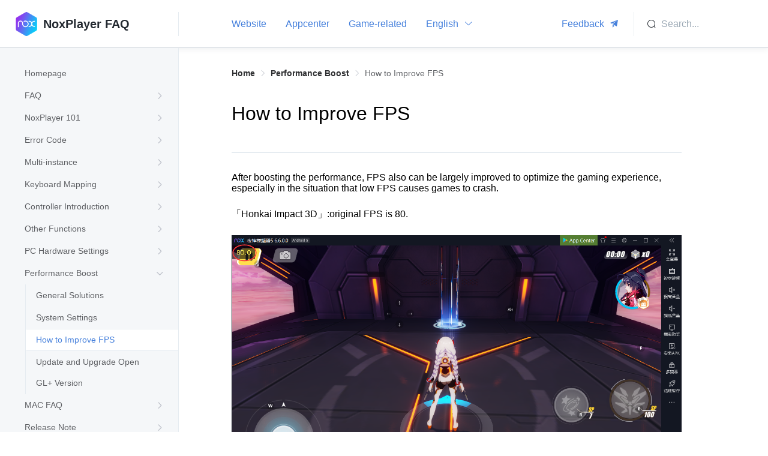

--- FILE ---
content_type: text/html; charset=utf-8
request_url: https://support.yeshen.com/en/tsxn/fps3
body_size: 14883
content:
<!doctype html>
<html data-n-head-ssr lang="en" data-n-head="%7B%22lang%22:%7B%22ssr%22:%22en%22%7D%7D">
  <head >
    <title>How to Improve FPS | NoxPlayer FAQ</title><meta data-n-head="ssr" charset="utf-8"><meta data-n-head="ssr" name="viewport" content="width=device-width, initial-scale=1"><meta data-n-head="ssr" name="renderer" content="webkit"><meta data-n-head="ssr" name="force-rendering" content="webkit"><meta data-n-head="ssr" name="X-UA-Compatible" content="IE=Edge,chrome=1"><meta data-n-head="ssr" data-hid="og:locale" property="og:locale" content="en"><meta data-n-head="ssr" data-hid="keywords" name="keywords" content="NoxPlayer, Android Emulator, Emulator, FAQ, Nox, NoxPlayer Helpcenter, Helpcenter, Error, Stuck at 99, NoxPlayer Crash, Multi-instance, Game Crash, Bug, Support, NoxPlayer Support"><meta data-n-head="ssr" data-hid="description" name="description" content="NoxPlayer FAQ, Emulator FAQ, NoxPlyer Tutorial, NoxPlayer Guide, NoxPlayer Helpcenter"><link data-n-head="ssr" rel="icon" type="image/x-icon" href="https://www.bignox.com/favicon.ico"><script data-n-head="ssr" src="https://www.googletagmanager.com/gtag/js?id=UA-169009132-1" async></script><link rel="preload" href="https://res02.noxgroup.com/helpcenter/client/30944e1.js" as="script"><link rel="preload" href="https://res02.noxgroup.com/helpcenter/client/0fee536.js" as="script"><link rel="preload" href="https://res02.noxgroup.com/helpcenter/client/css/903031a.css" as="style"><link rel="preload" href="https://res02.noxgroup.com/helpcenter/client/9a457ad.js" as="script"><link rel="preload" href="https://res02.noxgroup.com/helpcenter/client/css/55e99b8.css" as="style"><link rel="preload" href="https://res02.noxgroup.com/helpcenter/client/d3e795e.js" as="script"><link rel="preload" href="https://res02.noxgroup.com/helpcenter/client/css/d8d0112.css" as="style"><link rel="preload" href="https://res02.noxgroup.com/helpcenter/client/5c43bdf.js" as="script"><link rel="stylesheet" href="https://res02.noxgroup.com/helpcenter/client/css/903031a.css"><link rel="stylesheet" href="https://res02.noxgroup.com/helpcenter/client/css/55e99b8.css"><link rel="stylesheet" href="https://res02.noxgroup.com/helpcenter/client/css/d8d0112.css">
  </head>
  <body >
    <div data-server-rendered="true" id="__nuxt"><!----><div id="__layout"><div data-fetch-key="data-v-20e46d1a:0" class="app-wrap" data-v-20e46d1a><header data-fetch-key="data-v-49e2aa41:0" class="app-header" data-v-49e2aa41 data-v-20e46d1a><div class="v-toolbar__content" data-v-49e2aa41><div class="header-mobile-menu mb-show-flex" data-v-49e2aa41><i class="el-icon-menu" data-v-49e2aa41></i></div> <div class="header-left-column" data-v-49e2aa41><div class="header-logo" data-v-49e2aa41><a class="header-logo-link" data-v-49e2aa41><img max-width="40" width="40" src="https://res02.noxgroup.com/helpcenter/client/img/avatar.bb1bfc4.png" class="header-logo-img" data-v-49e2aa41> <span class="header-logo-text" data-v-49e2aa41>NoxPlayer FAQ</span></a></div></div> <div class="header-inner-wrapper" data-v-49e2aa41><div class="d-flex" data-v-49e2aa41><div class="link-wrapper" data-v-49e2aa41><a target="_blank" href="https://www.bignox.com/" class="link" data-v-49e2aa41>
              Website
            </a></div> <!----><div class="link-wrapper" data-v-49e2aa41><a target="_blank" href="https://www.bignox.com/appcenter/" class="link" data-v-49e2aa41>
              Appcenter
            </a></div> <!----><div class="link-wrapper" data-v-49e2aa41><a target="_blank" href="https://www.bignox.com/blog/" class="link" data-v-49e2aa41>
              Game-related
            </a></div> <!----> <div class="link-wrapper el-dropdown" data-v-49e2aa41><span class="el-dropdown-link link" data-v-49e2aa41>
            English
            <i class="el-icon-arrow-down el-icon--right" data-v-49e2aa41></i></span> <ul class="el-dropdown-menu el-popper lang-list" style="display:none;" data-v-49e2aa41><li tabindex="-1" class="el-dropdown-menu__item lang-item active" data-v-49e2aa41><!----><span class="lang-link" data-v-49e2aa41>
                English
              </span></li><li tabindex="-1" class="el-dropdown-menu__item lang-item" data-v-49e2aa41><!----><a href="/zh-CN" class="lang-link" data-v-49e2aa41>
                简体中文
              </a></li><li tabindex="-1" class="el-dropdown-menu__item lang-item" data-v-49e2aa41><!----><a href="/ko" class="lang-link" data-v-49e2aa41>
                한국어
              </a></li><li tabindex="-1" class="el-dropdown-menu__item lang-item" data-v-49e2aa41><!----><a href="/ja" class="lang-link" data-v-49e2aa41>
                日本語
              </a></li><li tabindex="-1" class="el-dropdown-menu__item lang-item" data-v-49e2aa41><!----><a href="/vn" class="lang-link" data-v-49e2aa41>
                Tiếng Việt
              </a></li><li tabindex="-1" class="el-dropdown-menu__item lang-item" data-v-49e2aa41><!----><a href="/th" class="lang-link" data-v-49e2aa41>
                ไทย
              </a></li><li tabindex="-1" class="el-dropdown-menu__item lang-item" data-v-49e2aa41><!----><a href="/zh-TW" class="lang-link" data-v-49e2aa41>
                繁體中文
              </a></li></ul></div></div> <div data-v-49e2aa41><a class="link-wrapper" data-v-49e2aa41><span class="link" data-v-49e2aa41>
            Feedback
            <i class="el-icon-s-promotion el-icon--right" data-v-49e2aa41></i></span></a></div></div> <div class="header-mobile-search mb-show-flex" data-v-49e2aa41><i class="el-icon-search" data-v-49e2aa41></i></div> <div class="header-search-wrapper mb-hide" data-v-49e2aa41><div class="input-container" data-v-49e2aa41><div class="input-wrapper" data-v-49e2aa41><div class="input-inner" data-v-49e2aa41><input readonly="readonly" type="text" placeholder="Search..." class="input-placeholder" data-v-49e2aa41></div> <div class="input-prefix" data-v-49e2aa41><i class="el-icon-search" data-v-49e2aa41></i></div></div></div></div></div> <div tabindex="-1" class="el-drawer__wrapper search-sheet" style="display:none;" data-v-49e2aa41><div role="document" tabindex="-1" class="el-drawer__container"><div aria-modal="true" aria-labelledby="el-drawer__title" aria-label="" role="dialog" tabindex="-1" class="el-drawer rtl" style="width:385px;"><!----><!----></div></div></div> <div class="el-dialog__wrapper feedback-dialog" style="display:none;" data-v-49e2aa41><div role="dialog" aria-modal="true" aria-label="dialog" class="el-dialog" style="margin-top:8vh;width:640px;"><div class="el-dialog__header"><div data-v-49e2aa41>Feedback and Suggestion</div><button type="button" aria-label="Close" class="el-dialog__headerbtn"><i class="el-dialog__close el-icon el-icon-close"></i></button></div><!----><div class="el-dialog__footer"><span class="dialog-footer" data-v-49e2aa41><button type="button" class="el-button el-button--primary" style="width:172px;" data-v-49e2aa41><!----><!----><span>Submit</span></button></span></div></div></div></header> <div class="app-content" data-v-20e46d1a><div data-fetch-key="data-v-445ea20e:0" class="group-navigation" data-v-445ea20e data-v-20e46d1a><div class="group-navigation-header mb-show" data-v-445ea20e><svg data-v-1a9bb128 fill="none" xmlns="http://www.w3.org/2000/svg" viewBox="0 0 24 24" stroke-width="2" stroke-linecap="round" stroke-linejoin="round" stroke="currentColor" class="icon-arrow-left" data-v-445ea20e><g data-v-1a9bb128 data-v-445ea20e><line data-v-1a9bb128 x1="5" y1="12" x2="19" y2="12" data-v-445ea20e></line> <polyline data-v-1a9bb128 points="12 5 19 12 12 19" data-v-445ea20e></polyline></g></svg></div> <div class="group-navigation-fixed" data-v-445ea20e><div class="van-sticky--fixed" style="top:80px;" data-v-445ea20e><div role="tree" class="el-tree group-tree el-tree--highlight-current" data-v-445ea20e><div role="treeitem" tabindex="-1" aria-disabled="" draggable="false" class="el-tree-node is-focusable"><div class="el-tree-node__content level-1 is-leaf"><!----> <!----> <a href="/en/" class="group-tree-node nuxt-link-active" data-v-445ea20e><span data-v-445ea20e>Homepage</span></a> <span class="is-leaf el-tree-node__expand-icon el-icon-arrow-right"></span></div> <!----></div><div role="treeitem" tabindex="-1" aria-disabled="" draggable="false" class="el-tree-node is-focusable"><div class="el-tree-node__content level-1"><!----> <!----> <a href="/en/often" class="group-tree-node" data-v-445ea20e><span data-v-445ea20e>FAQ</span></a> <span class="el-tree-node__expand-icon el-icon-arrow-right"></span></div> <!----></div><div role="treeitem" tabindex="-1" aria-disabled="" draggable="false" class="el-tree-node is-focusable"><div class="el-tree-node__content level-1"><!----> <!----> <a href="/en/101" class="group-tree-node" data-v-445ea20e><span data-v-445ea20e>NoxPlayer 101</span></a> <span class="el-tree-node__expand-icon el-icon-arrow-right"></span></div> <!----></div><div role="treeitem" tabindex="-1" aria-disabled="" draggable="false" class="el-tree-node is-focusable"><div class="el-tree-node__content level-1"><!----> <!----> <a href="/en/error" class="group-tree-node" data-v-445ea20e><span data-v-445ea20e>Error Code</span></a> <span class="el-tree-node__expand-icon el-icon-arrow-right"></span></div> <!----></div><div role="treeitem" tabindex="-1" aria-disabled="" draggable="false" class="el-tree-node is-focusable"><div class="el-tree-node__content level-1"><!----> <!----> <a href="/en/multi" class="group-tree-node" data-v-445ea20e><span data-v-445ea20e>Multi-instance</span></a> <span class="el-tree-node__expand-icon el-icon-arrow-right"></span></div> <!----></div><div role="treeitem" tabindex="-1" aria-disabled="" draggable="false" class="el-tree-node is-focusable"><div class="el-tree-node__content level-1"><!----> <!----> <a href="/en/keyboard" class="group-tree-node" data-v-445ea20e><span data-v-445ea20e>Keyboard Mapping</span></a> <span class="el-tree-node__expand-icon el-icon-arrow-right"></span></div> <!----></div><div role="treeitem" tabindex="-1" aria-disabled="" draggable="false" class="el-tree-node is-focusable"><div class="el-tree-node__content level-1"><!----> <!----> <a href="/en/handle" class="group-tree-node" data-v-445ea20e><span data-v-445ea20e>Controller Introduction</span></a> <span class="el-tree-node__expand-icon el-icon-arrow-right"></span></div> <!----></div><div role="treeitem" tabindex="-1" aria-disabled="" draggable="false" class="el-tree-node is-focusable"><div class="el-tree-node__content level-1"><!----> <!----> <a href="/en/function" class="group-tree-node" data-v-445ea20e><span data-v-445ea20e>Other Functions</span></a> <span class="el-tree-node__expand-icon el-icon-arrow-right"></span></div> <!----></div><div role="treeitem" tabindex="-1" aria-disabled="" draggable="false" class="el-tree-node is-focusable"><div class="el-tree-node__content level-1"><!----> <!----> <a href="/en/hardwaresettings" class="group-tree-node" data-v-445ea20e><span data-v-445ea20e>PC Hardware Settings</span></a> <span class="el-tree-node__expand-icon el-icon-arrow-right"></span></div> <!----></div><div role="treeitem" tabindex="-1" aria-expanded="true" aria-disabled="" draggable="false" class="el-tree-node is-expanded is-focusable"><div class="el-tree-node__content level-1"><!----> <!----> <a href="/en/tsxn" class="group-tree-node nuxt-link-active" data-v-445ea20e><span data-v-445ea20e>Performance Boost</span></a> <span class="expanded el-tree-node__expand-icon el-icon-arrow-right"></span></div> <div role="group" aria-expanded="true" class="el-tree-node__children" style="margin-left:18px;"><div role="treeitem" tabindex="-1" aria-disabled="" draggable="false" class="el-tree-node is-focusable"><div class="el-tree-node__content level-2 is-leaf"><!----> <!----> <a href="/en/tsxn/improveperformance" class="group-tree-node" data-v-445ea20e><span data-v-445ea20e>General Solutions</span></a> <span class="is-leaf el-tree-node__expand-icon el-icon-arrow-right"></span></div> <!----></div><div role="treeitem" tabindex="-1" aria-disabled="" draggable="false" class="el-tree-node is-focusable"><div class="el-tree-node__content level-2 is-leaf"><!----> <!----> <a href="/en/tsxn/systemsettings" class="group-tree-node" data-v-445ea20e><span data-v-445ea20e>System Settings</span></a> <span class="is-leaf el-tree-node__expand-icon el-icon-arrow-right"></span></div> <!----></div><div role="treeitem" tabindex="-1" aria-disabled="" draggable="false" class="el-tree-node is-current is-focusable"><div class="el-tree-node__content level-2 is-leaf"><!----> <!----> <a href="/en/tsxn/fps3" aria-current="page" class="group-tree-node nuxt-link-exact-active nuxt-link-active" data-v-445ea20e><span data-v-445ea20e>How to Improve FPS</span></a> <span class="is-leaf el-tree-node__expand-icon el-icon-arrow-right"></span></div> <!----></div><div role="treeitem" tabindex="-1" aria-disabled="" draggable="false" class="el-tree-node is-focusable"><div class="el-tree-node__content level-2 is-leaf"><!----> <!----> <a href="/en/tsxn/GPU" class="group-tree-node" data-v-445ea20e><span data-v-445ea20e>Update and Upgrade Open GL+ Version</span></a> <span class="is-leaf el-tree-node__expand-icon el-icon-arrow-right"></span></div> <!----></div></div></div><div role="treeitem" tabindex="-1" aria-disabled="" draggable="false" class="el-tree-node is-focusable"><div class="el-tree-node__content level-1"><!----> <!----> <a href="/en/mac-often" class="group-tree-node" data-v-445ea20e><span data-v-445ea20e>MAC FAQ</span></a> <span class="el-tree-node__expand-icon el-icon-arrow-right"></span></div> <!----></div><div role="treeitem" tabindex="-1" aria-disabled="" draggable="false" class="el-tree-node is-focusable"><div class="el-tree-node__content level-1"><!----> <!----> <a href="/en/release-note" class="group-tree-node" data-v-445ea20e><span data-v-445ea20e>Release Note</span></a> <span class="el-tree-node__expand-icon el-icon-arrow-right"></span></div> <!----></div><div role="treeitem" tabindex="-1" aria-disabled="" draggable="false" class="el-tree-node is-focusable"><div class="el-tree-node__content level-1"><!----> <!----> <a href="/en/noxz" class="group-tree-node" data-v-445ea20e><span data-v-445ea20e>NoxPlayerZ</span></a> <span class="el-tree-node__expand-icon el-icon-arrow-right"></span></div> <!----></div> <!----> <div class="el-tree__drop-indicator" style="display:none;"></div></div></div></div></div> <div class="article-page" data-v-1bd5a402 data-v-20e46d1a><div class="page-container" data-v-1bd5a402><div aria-label="Breadcrumb" role="navigation" class="el-breadcrumb page-breadcrumb" data-v-1bd5a402><span class="el-breadcrumb__item" data-v-1bd5a402><span role="link" class="el-breadcrumb__inner is-link">Home</span><span role="presentation" class="el-breadcrumb__separator"></span></span> <span class="el-breadcrumb__item" data-v-1bd5a402><span role="link" class="el-breadcrumb__inner is-link">Performance Boost</span><span role="presentation" class="el-breadcrumb__separator"></span></span> <span class="el-breadcrumb__item" data-v-1bd5a402><span role="link" class="el-breadcrumb__inner">How to Improve FPS</span><span role="presentation" class="el-breadcrumb__separator"></span></span></div> <div class="page-header" data-v-1bd5a402><div class="page-header-inner" data-v-1bd5a402><div class="page-header-content" data-v-1bd5a402><h1 class="page-header-title" data-v-1bd5a402>How to Improve FPS</h1> <p class="page-header-desc" style="display:none;" data-v-1bd5a402>
            
          </p></div></div></div> <div class="page-body article-body" data-v-1bd5a402><p style="margin-left:0px;">After boosting the performance, FPS also can be largely improved to optimize the gaming experience, especially in the situation that low FPS causes games to crash. &nbsp;</p><p style="margin-left:0px;">「Honkai Impact 3D」:original FPS is 80.</p><figure class="image"><img src="https://tw.bignox.com/blog/wp-content/uploads/2019/12/%E5%B4%A9%E5%A3%9E3%E8%A7%A3%E6%94%BE%E5%89%8D.png" alt=""></figure><p style="margin-left:0px;">After boosting the performance，FPS is 116.</p><figure class="image"><img src="https://tw.bignox.com/blog/wp-content/uploads/2019/12/%E5%B4%A9%E5%A3%9E3%E8%A7%A3%E6%94%BE%E5%BE%8C.png" alt=""></figure><h3>How to improve FPS?</h3><ol><li>Enable VT: <a href="https://support.bignox.com/en/hardwaresettings/enablevt">click here</a></li><li>Set power options as high-performance.&nbsp;</li></ol><figure class="image"><img src="http://bignoxhk-player.oss-cn-hongkong.aliyuncs.com/help-center/2021/04/19/6f0c7284649045d78be8dcdc00b46ead.png"></figure><p>3. Enable discrete graphics card</p><figure class="image"><img src="http://bignoxhk-player.oss-cn-hongkong.aliyuncs.com/help-center/2021/04/19/adfe3a81658c47a49656879726cc1541.png"></figure><blockquote><ol><li><a href="https://support.bignox.com/en/hardwaresettings/switchgraphicsdriver"><i><strong>NVIDIA&nbsp;graphic cards drivers</strong></i></a></li><li><a href="https://support.bignox.com/en/hardwaresettings/switchgraphicsdriver"><i><strong>AMD&nbsp;graphic cards drivers</strong></i></a></li></ol></blockquote><p>4. High-FPS mode&nbsp;</p><figure class="image"><img src="http://bignoxhk-player.oss-cn-hongkong.aliyuncs.com/help-center/2021/04/19/22cf3f050c9e4f9d9c229218e8dd0dff.png"></figure><p>5.<i><strong>Disable Antivirus Software</strong></i></p><p style="margin-left:0px;"><i>Open Avast→Click “<strong>Protection</strong>“→Click “<strong>Core Protection</strong>“</i></p><figure class="image"><img src="https://www.bignox.com/blog/wp-content/uploads/2020/03/B5D7A8ED-3641-4fdf-9AB3-5C5FA6986934.png" alt=""></figure><p style="margin-left:0px;"><i>2. Click the “Settings” button on the right side of the screen</i></p><figure class="image"><img src="https://www.bignox.com/blog/wp-content/uploads/2020/03/B6958140-E983-4157-AA88-63585BF3D090.png" alt=""></figure><p style="margin-left:0px;"><i>3. Select “<strong>Core Shields</strong>” and turn off the Core Shield Protection</i></p><figure class="image"><img src="https://www.bignox.com/blog/wp-content/uploads/2020/03/08C5AD92-5C6E-4cbb-96A2-B4E0ED0914A3.png" alt=""></figure><p>Note: If all the steps have been finished, then please adjust the windows setting as follows:</p><figure class="image"><img src="http://bignoxhk-player.oss-cn-hongkong.aliyuncs.com/help-center/2021/04/19/8bc7ea95265a484b8c303a2c6dceee21.png"></figure><blockquote><ol><li>Right-click the multi-drive icon on your home screen, and choose<strong> Properties</strong></li><li>Click<strong> Compatibility</strong></li><li>Click 【<strong>Run this program as an administer</strong>】</li><li>Apply and click <strong>OK</strong></li></ol><figure class="image"><img src="http://bignoxhk-player.oss-cn-hongkong.aliyuncs.com/help-center/2021/04/19/a68087f8a879425593e7f73b0f635218.png"></figure></blockquote></div> <div role="slider" aria-valuetext="" aria-valuemin="0" aria-valuemax="5" tabindex="0" class="el-rate" style="text-align:right;" data-v-1bd5a402><span class="el-rate__item" style="cursor:pointer;"><i class="el-rate__icon el-icon-star-off" style="color:#C6D1DE;"><!----></i></span><span class="el-rate__item" style="cursor:pointer;"><i class="el-rate__icon el-icon-star-off" style="color:#C6D1DE;"><!----></i></span><span class="el-rate__item" style="cursor:pointer;"><i class="el-rate__icon el-icon-star-off" style="color:#C6D1DE;"><!----></i></span><span class="el-rate__item" style="cursor:pointer;"><i class="el-rate__icon el-icon-star-off" style="color:#C6D1DE;"><!----></i></span><span class="el-rate__item" style="cursor:pointer;"><i class="el-rate__icon el-icon-star-off" style="color:#C6D1DE;"><!----></i></span><!----></div></div></div></div> <!----></div></div></div><script>window.__NUXT__=(function(a,b,c,d,e,f,g,h,i,j,k,l,m,n,o,p,q,r,s,t,u,v,w,x,y,z,A,B,C,D,E,F,G,H,I,J,K,L,M,N,O,P,Q,R,S,T,U,V,W,X,Y,Z,_,$,aa,ab,ac,ad,ae,af,ag,ah,ai,aj,ak,al,am,an,ao,ap,aq,ar,as,at,au,av,aw,ax,ay,az,aA,aB,aC,aD,aE,aF,aG,aH,aI,aJ,aK,aL,aM,aN,aO,aP,aQ,aR,aS,aT,aU,aV,aW,aX,aY,aZ,a_,a$,ba,bb,bc,bd,be,bf,bg,bh,bi,bj,bk,bl,bm,bn,bo,bp,bq,br,bs,bt,bu,bv,bw,bx,by,bz,bA,bB,bC,bD,bE,bF,bG,bH,bI,bJ,bK,bL,bM,bN,bO,bP,bQ,bR,bS,bT,bU,bV,bW,bX,bY,bZ,b_,b$,ca,cb,cc,cd,ce,cf,cg,ch,ci,cj,ck,cl,cm,cn,co,cp,cq,cr,cs,ct,cu,cv,cw,cx,cy,cz,cA,cB,cC,cD,cE,cF,cG,cH,cI,cJ,cK,cL,cM,cN,cO,cP,cQ,cR,cS,cT,cU,cV,cW,cX,cY,cZ,c_,c$,da,db,dc,dd,de,df,dg,dh,di,dj,dk,dl,dm,dn,do0,dp,dq,dr,ds,dt,du,dv,dw,dx,dy,dz,dA,dB,dC,dD,dE,dF,dG,dH,dI,dJ,dK,dL,dM,dN,dO,dP,dQ,dR,dS,dT,dU,dV,dW,dX,dY,dZ,d_,d$,ea,eb,ec,ed,ee,ef,eg,eh,ei,ej,ek,el,em,en,eo,ep,eq,er,es,et,eu,ev,ew,ex,ey,ez,eA,eB,eC,eD,eE,eF,eG,eH,eI,eJ,eK,eL,eM,eN,eO,eP,eQ,eR,eS,eT,eU,eV,eW,eX,eY,eZ,e_,e$,fa,fb,fc,fd,fe,ff,fg,fh,fi,fj,fk,fl,fm,fn,fo,fp,fq,fr,fs,ft,fu,fv,fw,fx,fy,fz,fA,fB,fC,fD,fE,fF,fG,fH,fI,fJ,fK,fL,fM,fN,fO,fP,fQ,fR,fS,fT,fU,fV,fW,fX,fY,fZ,f_,f$,ga,gb,gc,gd,ge,gf,gg,gh,gi,gj,gk,gl,gm,gn,go,gp,gq,gr,gs,gt,gu,gv,gw,gx,gy,gz,gA,gB,gC,gD,gE,gF,gG,gH,gI,gJ,gK,gL,gM,gN,gO,gP,gQ,gR,gS,gT,gU,gV,gW,gX,gY,gZ,g_,g$,ha,hb,hc,hd,he,hf,hg,hh,hi,hj,hk,hl,hm,hn,ho,hp,hq,hr,hs,ht,hu,hv,hw,hx,hy,hz,hA,hB,hC,hD,hE,hF,hG,hH,hI,hJ,hK,hL,hM,hN,hO,hP,hQ,hR,hS,hT,hU,hV,hW,hX,hY,hZ,h_,h$,ia,ib,ic,id,ie,if0,ig,ih,ii,ij,ik,il,im,in0,io,ip,iq,ir,is,it,iu,iv,iw,ix,iy,iz,iA,iB,iC,iD,iE,iF,iG,iH,iI,iJ,iK,iL,iM,iN,iO,iP,iQ,iR,iS,iT,iU,iV,iW,iX,iY,iZ,i_,i$,ja,jb,jc,jd,je,jf,jg,jh,ji,jj,jk,jl,jm,jn,jo,jp,jq,jr,js,jt,ju,jv,jw,jx,jy,jz,jA,jB,jC,jD,jE,jF,jG,jH,jI,jJ,jK,jL,jM,jN,jO,jP,jQ,jR,jS,jT,jU,jV,jW,jX,jY,jZ,j_,j$,ka,kb,kc,kd,ke,kf,kg,kh,ki,kj,kk,kl,km,kn,ko,kp,kq,kr,ks,kt,ku,kv,kw,kx,ky,kz,kA,kB,kC,kD,kE,kF,kG,kH,kI,kJ,kK,kL,kM,kN,kO,kP,kQ,kR,kS,kT,kU,kV,kW,kX,kY,kZ,k_,k$){ah.id=V;ah.title=ac;ah.description=b;ah.content="\u003Cp style=\"margin-left:0px;\"\u003EAfter boosting the performance, FPS also can be largely improved to optimize the gaming experience, especially in the situation that low FPS causes games to crash. &nbsp;\u003C\u002Fp\u003E\u003Cp style=\"margin-left:0px;\"\u003E「Honkai Impact 3D」:original FPS is 80.\u003C\u002Fp\u003E\u003Cfigure class=\"image\"\u003E\u003Cimg src=\"https:\u002F\u002Ftw.bignox.com\u002Fblog\u002Fwp-content\u002Fuploads\u002F2019\u002F12\u002F%E5%B4%A9%E5%A3%9E3%E8%A7%A3%E6%94%BE%E5%89%8D.png\" alt=\"\"\u003E\u003C\u002Ffigure\u003E\u003Cp style=\"margin-left:0px;\"\u003EAfter boosting the performance，FPS is 116.\u003C\u002Fp\u003E\u003Cfigure class=\"image\"\u003E\u003Cimg src=\"https:\u002F\u002Ftw.bignox.com\u002Fblog\u002Fwp-content\u002Fuploads\u002F2019\u002F12\u002F%E5%B4%A9%E5%A3%9E3%E8%A7%A3%E6%94%BE%E5%BE%8C.png\" alt=\"\"\u003E\u003C\u002Ffigure\u003E\u003Ch3\u003EHow to improve FPS?\u003C\u002Fh3\u003E\u003Col\u003E\u003Cli\u003EEnable VT: \u003Ca href=\"https:\u002F\u002Fsupport.bignox.com\u002Fen\u002Fhardwaresettings\u002Fenablevt\"\u003Eclick here\u003C\u002Fa\u003E\u003C\u002Fli\u003E\u003Cli\u003ESet power options as high-performance.&nbsp;\u003C\u002Fli\u003E\u003C\u002Fol\u003E\u003Cfigure class=\"image\"\u003E\u003Cimg src=\"http:\u002F\u002Fbignoxhk-player.oss-cn-hongkong.aliyuncs.com\u002Fhelp-center\u002F2021\u002F04\u002F19\u002F6f0c7284649045d78be8dcdc00b46ead.png\"\u003E\u003C\u002Ffigure\u003E\u003Cp\u003E3. Enable discrete graphics card\u003C\u002Fp\u003E\u003Cfigure class=\"image\"\u003E\u003Cimg src=\"http:\u002F\u002Fbignoxhk-player.oss-cn-hongkong.aliyuncs.com\u002Fhelp-center\u002F2021\u002F04\u002F19\u002Fadfe3a81658c47a49656879726cc1541.png\"\u003E\u003C\u002Ffigure\u003E\u003Cblockquote\u003E\u003Col\u003E\u003Cli\u003E\u003Ca href=\"https:\u002F\u002Fsupport.bignox.com\u002Fen\u002Fhardwaresettings\u002Fswitchgraphicsdriver\"\u003E\u003Ci\u003E\u003Cstrong\u003ENVIDIA&nbsp;graphic cards drivers\u003C\u002Fstrong\u003E\u003C\u002Fi\u003E\u003C\u002Fa\u003E\u003C\u002Fli\u003E\u003Cli\u003E\u003Ca href=\"https:\u002F\u002Fsupport.bignox.com\u002Fen\u002Fhardwaresettings\u002Fswitchgraphicsdriver\"\u003E\u003Ci\u003E\u003Cstrong\u003EAMD&nbsp;graphic cards drivers\u003C\u002Fstrong\u003E\u003C\u002Fi\u003E\u003C\u002Fa\u003E\u003C\u002Fli\u003E\u003C\u002Fol\u003E\u003C\u002Fblockquote\u003E\u003Cp\u003E4. High-FPS mode&nbsp;\u003C\u002Fp\u003E\u003Cfigure class=\"image\"\u003E\u003Cimg src=\"http:\u002F\u002Fbignoxhk-player.oss-cn-hongkong.aliyuncs.com\u002Fhelp-center\u002F2021\u002F04\u002F19\u002F22cf3f050c9e4f9d9c229218e8dd0dff.png\"\u003E\u003C\u002Ffigure\u003E\u003Cp\u003E5.\u003Ci\u003E\u003Cstrong\u003EDisable Antivirus Software\u003C\u002Fstrong\u003E\u003C\u002Fi\u003E\u003C\u002Fp\u003E\u003Cp style=\"margin-left:0px;\"\u003E\u003Ci\u003EOpen Avast→Click “\u003Cstrong\u003EProtection\u003C\u002Fstrong\u003E“→Click “\u003Cstrong\u003ECore Protection\u003C\u002Fstrong\u003E“\u003C\u002Fi\u003E\u003C\u002Fp\u003E\u003Cfigure class=\"image\"\u003E\u003Cimg src=\"https:\u002F\u002Fwww.bignox.com\u002Fblog\u002Fwp-content\u002Fuploads\u002F2020\u002F03\u002FB5D7A8ED-3641-4fdf-9AB3-5C5FA6986934.png\" alt=\"\"\u003E\u003C\u002Ffigure\u003E\u003Cp style=\"margin-left:0px;\"\u003E\u003Ci\u003E2. Click the “Settings” button on the right side of the screen\u003C\u002Fi\u003E\u003C\u002Fp\u003E\u003Cfigure class=\"image\"\u003E\u003Cimg src=\"https:\u002F\u002Fwww.bignox.com\u002Fblog\u002Fwp-content\u002Fuploads\u002F2020\u002F03\u002FB6958140-E983-4157-AA88-63585BF3D090.png\" alt=\"\"\u003E\u003C\u002Ffigure\u003E\u003Cp style=\"margin-left:0px;\"\u003E\u003Ci\u003E3. Select “\u003Cstrong\u003ECore Shields\u003C\u002Fstrong\u003E” and turn off the Core Shield Protection\u003C\u002Fi\u003E\u003C\u002Fp\u003E\u003Cfigure class=\"image\"\u003E\u003Cimg src=\"https:\u002F\u002Fwww.bignox.com\u002Fblog\u002Fwp-content\u002Fuploads\u002F2020\u002F03\u002F08C5AD92-5C6E-4cbb-96A2-B4E0ED0914A3.png\" alt=\"\"\u003E\u003C\u002Ffigure\u003E\u003Cp\u003ENote: If all the steps have been finished, then please adjust the windows setting as follows:\u003C\u002Fp\u003E\u003Cfigure class=\"image\"\u003E\u003Cimg src=\"http:\u002F\u002Fbignoxhk-player.oss-cn-hongkong.aliyuncs.com\u002Fhelp-center\u002F2021\u002F04\u002F19\u002F8bc7ea95265a484b8c303a2c6dceee21.png\"\u003E\u003C\u002Ffigure\u003E\u003Cblockquote\u003E\u003Col\u003E\u003Cli\u003ERight-click the multi-drive icon on your home screen, and choose\u003Cstrong\u003E Properties\u003C\u002Fstrong\u003E\u003C\u002Fli\u003E\u003Cli\u003EClick\u003Cstrong\u003E Compatibility\u003C\u002Fstrong\u003E\u003C\u002Fli\u003E\u003Cli\u003EClick 【\u003Cstrong\u003ERun this program as an administer\u003C\u002Fstrong\u003E】\u003C\u002Fli\u003E\u003Cli\u003EApply and click \u003Cstrong\u003EOK\u003C\u002Fstrong\u003E\u003C\u002Fli\u003E\u003C\u002Fol\u003E\u003Cfigure class=\"image\"\u003E\u003Cimg src=\"http:\u002F\u002Fbignoxhk-player.oss-cn-hongkong.aliyuncs.com\u002Fhelp-center\u002F2021\u002F04\u002F19\u002Fa68087f8a879425593e7f73b0f635218.png\"\u003E\u003C\u002Ffigure\u003E\u003C\u002Fblockquote\u003E";ah.groupId=k;ah.groupUrl=M;ah.routeUrl=ad;ah.region=a;ah.keywords=b;ah.orderNumber=9999999;ah.createTime=1618818656952;ah.updateTime=1625487015403;ah.status=m;ah.isPublish=m;al.index=e;al.id=ae;al.title=af;al.description="Find Everything You Wanna Know on NoxPlayer !";al.routeUrl="home-page";al.region=a;al.groupId=W;al.groupUrl=ag;return {layout:"default",data:[{articleData:ah}],fetch:{"data-v-20e46d1a:0":{userAgent:ai},"data-v-49e2aa41:0":{userAgent:ai,showFeedbackDialog:R,LANG_MAP:{en:{code:a,text:"English"},"zh-CN":{code:"zh-CN",text:"简体中文"},ko:{code:"ko",text:"한국어"},ja:{code:"ja",text:"日本語"},vn:{code:"vn",text:"Tiếng Việt"},th:{code:"th",text:"ไทย"},"zh-TW":{code:"zh-TW",text:"繁體中文"}},searchResList:[],searching:R,searchTriggerInterval:void 0,searchTriggerIntervalTime:300,searchVal:b,lastSearchVal:b,showSearchDrawer:R,feedbackInfo:{sending:R,typeList:[{id:N,name:"Game\u002FApp Issues"},{id:g,name:"Game\u002FApp Installation"},{id:h,name:"Emulator related problems"},{id:B,name:"Suggestion"},{id:C,name:"Google Play problem"},{id:F,name:"Others"}]},feedbackForm:{tags:[],problemType:b,gameName:b,content:b,contactInfo:b,contactType:p}},"data-v-445ea20e:0":{defaultExpandedKeys:[k],loading:aj,currentNodeKey:V,top:80,groupData:{},groupNode:{},container:ak}},error:ak,state:{showNavigation:R,article:{list:[],data:ah,homePage:al},group:{list:[{id:W,name:af,parentId:e,region:a,routeUrl:ag,linkArticleId:ae},{id:d,name:X,parentId:e,region:a,routeUrl:j,sub:[{id:am,title:an,description:ao,routeUrl:ap,region:a,groupId:d},{id:aq,title:ar,description:as,routeUrl:at,region:a,groupId:d},{id:au,title:O,description:av,routeUrl:aw,region:a,groupId:d},{id:ax,title:ay,description:az,routeUrl:aA,region:a,groupId:d},{id:aB,title:aC,description:aD,routeUrl:aE,region:a,groupId:d},{id:aF,title:aG,description:aH,routeUrl:aI,region:a,groupId:d},{id:aJ,title:aK,description:aL,routeUrl:aM,region:a,groupId:d},{id:aN,title:aO,description:aP,routeUrl:aQ,region:a,groupId:d},{id:aR,title:aS,description:aT,routeUrl:aU,region:a,groupId:d},{id:aV,title:aW,description:aX,routeUrl:aY,region:a,groupId:d},{id:aZ,title:a_,description:a$,routeUrl:ba,region:a,groupId:d},{id:bb,title:bc,description:bd,routeUrl:be,region:a,groupId:d},{id:bf,title:bg,description:Y,routeUrl:bh,region:a,groupId:d},{id:bi,title:bj,description:Y,routeUrl:bk,region:a,groupId:d},{id:bl,title:bm,description:bn,routeUrl:bo,region:a,groupId:d},{id:bp,title:bq,description:b,routeUrl:br,region:a,groupId:d},{id:bs,title:bt,description:b,routeUrl:bu,region:a,groupId:d},{id:bv,title:bw,description:bx,routeUrl:by,region:a,groupId:d},{id:bz,title:bA,description:bB,routeUrl:bC,region:a,groupId:d},{id:bD,title:bE,description:bF,routeUrl:bG,region:a,groupId:d},{id:bH,title:bI,description:bJ,routeUrl:bK,region:a,groupId:d},{id:bL,title:bM,description:bN,routeUrl:bO,region:a,groupId:d},{id:bP,title:bQ,description:bR,routeUrl:bS,region:a,groupId:d},{id:bT,title:bU,description:bV,routeUrl:bW,region:a,groupId:d},{id:bX,title:bY,description:bZ,routeUrl:b_,region:a,groupId:d},{id:b$,title:ca,description:cb,routeUrl:cc,region:a,groupId:d},{id:cd,title:ce,description:cf,routeUrl:cg,region:a,groupId:d},{id:ch,title:ci,description:b,routeUrl:cj,region:a,groupId:d},{id:ck,title:cl,description:cm,routeUrl:cn,region:a,groupId:d},{id:co,title:cp,description:cq,routeUrl:cr,region:a,groupId:d}]},{id:o,name:cs,parentId:e,region:a,routeUrl:y,sub:[{id:ct,title:G,description:b,routeUrl:cu,region:a,groupId:o},{id:cv,title:cw,description:b,routeUrl:cx,region:a,groupId:o},{id:cy,title:cz,description:b,routeUrl:cA,region:a,groupId:o},{id:cB,title:cC,description:b,routeUrl:cD,region:a,groupId:o},{id:cE,title:cF,description:b,routeUrl:cG,region:a,groupId:o},{id:cH,title:cI,description:b,routeUrl:cJ,region:a,groupId:o},{id:cK,title:cL,description:b,routeUrl:cM,region:a,groupId:o},{id:cN,title:cO,description:b,routeUrl:cP,region:a,groupId:o},{id:cQ,title:cR,description:cS,routeUrl:cT,region:a,groupId:o}]},{id:i,name:cU,parentId:e,region:a,routeUrl:q,sub:[{id:cV,title:Z,description:cW,routeUrl:cX,region:a,groupId:i},{id:cY,title:cZ,description:c_,routeUrl:c$,region:a,groupId:i},{id:da,title:db,description:b,routeUrl:dc,region:a,groupId:i},{id:dd,title:de,description:df,routeUrl:dg,region:a,groupId:i},{id:dh,title:di,description:dj,routeUrl:dk,region:a,groupId:i},{id:dl,title:dm,description:b,routeUrl:dn,region:a,groupId:i},{id:do0,title:dp,description:dq,routeUrl:dr,region:a,groupId:i},{id:ds,title:dt,description:b,routeUrl:du,region:a,groupId:i},{id:dv,title:dw,description:b,routeUrl:dx,region:a,groupId:i},{id:dy,title:dz,description:dA,routeUrl:dB,region:a,groupId:i},{id:dC,title:dD,description:dE,routeUrl:dF,region:a,groupId:i},{id:dG,title:_,description:b,routeUrl:dH,region:a,groupId:i},{id:dI,title:dJ,description:b,routeUrl:dK,region:a,groupId:i},{id:dL,title:dM,description:b,routeUrl:dN,region:a,groupId:i},{id:dO,title:dP,description:b,routeUrl:dQ,region:a,groupId:i},{id:dR,title:dS,description:b,routeUrl:dT,region:a,groupId:i}]},{id:g,name:dU,parentId:e,region:a,routeUrl:r,sub:[{id:dV,title:dW,description:dX,routeUrl:dY,region:a,groupId:g},{id:dZ,title:d_,description:b,routeUrl:d$,region:a,groupId:g},{id:ea,title:eb,description:b,routeUrl:ec,region:a,groupId:g},{id:ed,title:ee,description:b,routeUrl:ef,region:a,groupId:g},{id:eg,title:eh,description:b,routeUrl:ei,region:a,groupId:g},{id:ej,title:ek,description:b,routeUrl:el,region:a,groupId:g},{id:em,title:en,description:b,routeUrl:eo,region:a,groupId:g},{id:ep,title:eq,description:b,routeUrl:er,region:a,groupId:g},{id:es,title:et,description:b,routeUrl:eu,region:a,groupId:g},{id:ev,title:G,description:b,routeUrl:ew,region:a,groupId:g},{id:ex,title:ey,description:b,routeUrl:ez,region:a,groupId:g},{id:eA,title:eB,description:b,routeUrl:eC,region:a,groupId:g},{id:eD,title:eE,description:b,routeUrl:eF,region:a,groupId:g},{id:eG,title:eH,description:b,routeUrl:eI,region:a,groupId:g}]},{id:h,name:eJ,parentId:e,region:a,routeUrl:s,sub:[{id:eK,title:G,description:b,routeUrl:eL,region:a,groupId:h},{id:eM,title:eN,description:b,routeUrl:eO,region:a,groupId:h},{id:eP,title:eQ,description:b,routeUrl:eR,region:a,groupId:h},{id:eS,title:eT,description:b,routeUrl:eU,region:a,groupId:h},{id:eV,title:eW,description:b,routeUrl:eX,region:a,groupId:h},{id:eY,title:eZ,description:b,routeUrl:e_,region:a,groupId:h},{id:e$,title:fa,description:b,routeUrl:fb,region:a,groupId:h},{id:fc,title:fd,description:b,routeUrl:fe,region:a,groupId:h},{id:ff,title:fg,description:b,routeUrl:fh,region:a,groupId:h},{id:fi,title:fj,description:fk,routeUrl:fl,region:a,groupId:h},{id:fm,title:fn,description:b,routeUrl:fo,region:a,groupId:h},{id:fp,title:fq,description:b,routeUrl:fr,region:a,groupId:h},{id:fs,title:ft,description:b,routeUrl:fu,region:a,groupId:h},{id:fv,title:fw,description:b,routeUrl:fx,region:a,groupId:h}]},{id:v,name:fy,parentId:e,region:a,routeUrl:H,sub:[{id:fz,title:fA,description:b,routeUrl:fB,region:a,groupId:v},{id:fC,title:fD,description:b,routeUrl:fE,region:a,groupId:v},{id:fF,title:G,description:b,routeUrl:H,region:a,groupId:v},{id:fG,title:fH,description:b,routeUrl:fI,region:a,groupId:v}]},{id:n,name:fJ,parentId:e,region:a,routeUrl:D,sub:[{id:fK,title:$,description:b,routeUrl:fL,region:a,groupId:n},{id:fM,title:fN,description:b,routeUrl:fO,region:a,groupId:n},{id:fP,title:fQ,description:b,routeUrl:fR,region:a,groupId:n},{id:fS,title:fT,description:b,routeUrl:fU,region:a,groupId:n},{id:fV,title:fW,description:b,routeUrl:fX,region:a,groupId:n},{id:fY,title:fZ,description:f_,routeUrl:f$,region:a,groupId:n},{id:ga,title:gb,description:b,routeUrl:gc,region:a,groupId:n}]},{id:u,name:gd,parentId:e,region:a,routeUrl:I,sub:[{id:ge,title:O,description:b,routeUrl:gf,region:a,groupId:u},{id:gg,title:gh,description:b,routeUrl:gi,region:a,groupId:u},{id:gj,title:gk,description:b,routeUrl:gl,region:a,groupId:u},{id:gm,title:gn,description:b,routeUrl:go,region:a,groupId:u},{id:gp,title:gq,description:b,routeUrl:gr,region:a,groupId:u},{id:gs,title:gt,description:b,routeUrl:gu,region:a,groupId:u}]},{id:k,name:gv,parentId:e,region:a,routeUrl:M,sub:[{id:gw,title:gx,description:b,routeUrl:gy,region:a,groupId:k},{id:gz,title:$,description:b,routeUrl:gA,region:a,groupId:k},{id:V,title:ac,description:b,routeUrl:ad,region:a,groupId:k},{id:gB,title:gC,description:b,routeUrl:gD,region:a,groupId:k}]},{id:J,name:gE,parentId:e,region:a,routeUrl:S,sub:[{id:gF,title:gG,description:b,routeUrl:gH,region:a,groupId:J},{id:gI,title:gJ,description:b,routeUrl:gK,region:a,groupId:J},{id:gL,title:gM,description:b,routeUrl:gN,region:a,groupId:J}]},{id:P,name:gO,parentId:e,region:a,routeUrl:aa,sub:[{id:c,name:gP,parentId:P,region:a,routeUrl:f,sub:[{id:gQ,title:gR,description:b,routeUrl:gS,region:a,groupId:c},{id:gT,title:gU,description:b,routeUrl:gV,region:a,groupId:c},{id:gW,title:gX,description:b,routeUrl:gY,region:a,groupId:c},{id:gZ,title:g_,description:b,routeUrl:g$,region:a,groupId:c},{id:ha,title:hb,description:b,routeUrl:hc,region:a,groupId:c},{id:hd,title:he,description:b,routeUrl:hf,region:a,groupId:c},{id:hg,title:hh,description:b,routeUrl:hi,region:a,groupId:c},{id:hj,title:hk,description:b,routeUrl:hl,region:a,groupId:c},{id:hm,title:hn,description:b,routeUrl:ho,region:a,groupId:c},{id:hp,title:hq,description:b,routeUrl:hr,region:a,groupId:c},{id:hs,title:ht,description:b,routeUrl:hu,region:a,groupId:c},{id:hv,title:hw,description:b,routeUrl:hx,region:a,groupId:c},{id:hy,title:hz,description:b,routeUrl:hA,region:a,groupId:c},{id:hB,title:hC,description:b,routeUrl:hD,region:a,groupId:c},{id:hE,title:hF,description:b,routeUrl:hG,region:a,groupId:c},{id:hH,title:hI,description:b,routeUrl:hJ,region:a,groupId:c},{id:hK,title:hL,description:b,routeUrl:hM,region:a,groupId:c},{id:hN,title:hO,description:b,routeUrl:hP,region:a,groupId:c},{id:hQ,title:hR,description:b,routeUrl:hS,region:a,groupId:c},{id:hT,title:hU,description:b,routeUrl:hV,region:a,groupId:c},{id:hW,title:hX,description:b,routeUrl:hY,region:a,groupId:c},{id:hZ,title:h_,description:b,routeUrl:h$,region:a,groupId:c},{id:ia,title:ib,description:b,routeUrl:ic,region:a,groupId:c},{id:id,title:ie,description:b,routeUrl:if0,region:a,groupId:c},{id:ig,title:ih,description:b,routeUrl:ii,region:a,groupId:c},{id:ij,title:ik,description:b,routeUrl:il,region:a,groupId:c},{id:im,title:in0,description:b,routeUrl:io,region:a,groupId:c},{id:ip,title:iq,description:b,routeUrl:ir,region:a,groupId:c},{id:is,title:it,description:b,routeUrl:iu,region:a,groupId:c},{id:iv,title:iw,description:b,routeUrl:ix,region:a,groupId:c},{id:iy,title:iz,description:b,routeUrl:iA,region:a,groupId:c},{id:iB,title:iC,description:b,routeUrl:iD,region:a,groupId:c},{id:iE,title:iF,description:b,routeUrl:iG,region:a,groupId:c},{id:iH,title:iI,description:b,routeUrl:iJ,region:a,groupId:c},{id:iK,title:iL,description:b,routeUrl:iM,region:a,groupId:c},{id:iN,title:iO,description:b,routeUrl:iP,region:a,groupId:c},{id:iQ,title:iR,description:b,routeUrl:iS,region:a,groupId:c},{id:iT,title:iU,description:b,routeUrl:iV,region:a,groupId:c},{id:iW,title:iX,description:b,routeUrl:iY,region:a,groupId:c},{id:iZ,title:i_,description:b,routeUrl:i$,region:a,groupId:c},{id:ja,title:jb,description:b,routeUrl:jc,region:a,groupId:c},{id:jd,title:je,description:b,routeUrl:jf,region:a,groupId:c},{id:jg,title:jh,description:b,routeUrl:ji,region:a,groupId:c},{id:jj,title:jk,description:b,routeUrl:jl,region:a,groupId:c}]},{id:l,name:jm,parentId:P,region:a,routeUrl:x,sub:[{id:jn,title:jo,description:b,routeUrl:jp,region:a,groupId:l},{id:jq,title:jr,description:b,routeUrl:js,region:a,groupId:l},{id:jt,title:ju,description:b,routeUrl:jv,region:a,groupId:l},{id:jw,title:jx,description:b,routeUrl:jy,region:a,groupId:l},{id:jz,title:jA,description:b,routeUrl:jB,region:a,groupId:l},{id:jC,title:jD,description:b,routeUrl:jE,region:a,groupId:l},{id:jF,title:jG,description:jH,routeUrl:jI,region:a,groupId:l},{id:jJ,title:jK,description:b,routeUrl:jL,region:a,groupId:l},{id:jM,title:jN,description:b,routeUrl:jO,region:a,groupId:l},{id:jP,title:jQ,description:b,routeUrl:jR,region:a,groupId:l}]}]},{id:K,name:jS,parentId:e,region:a,routeUrl:T,sub:[{id:t,name:X,parentId:K,region:a,routeUrl:E,sub:[{id:jT,title:Z,description:jU,routeUrl:jV,region:a,groupId:t},{id:jW,title:jX,description:jY,routeUrl:jZ,region:a,groupId:t},{id:j_,title:_,description:j$,routeUrl:ka,region:a,groupId:t},{id:kb,title:kc,description:kd,routeUrl:ke,region:a,groupId:t},{id:kf,title:O,description:kg,routeUrl:kh,region:a,groupId:t},{id:ki,title:kj,description:kk,routeUrl:kl,region:a,groupId:t},{id:km,title:kn,description:ko,routeUrl:kp,region:a,groupId:t}]},{id:L,name:kq,parentId:K,region:a,routeUrl:U,sub:[{id:kr,title:ks,description:kt,routeUrl:ku,region:a,groupId:L},{id:kv,title:kw,description:kx,routeUrl:ky,region:a,groupId:L},{id:kz,title:kA,description:kB,routeUrl:kC,region:a,groupId:L}]},{id:Q,name:kD,parentId:K,region:a,routeUrl:ab,sub:[{id:kE,title:kF,description:b,routeUrl:kG,region:a,groupId:Q},{id:kH,title:kI,description:b,routeUrl:kJ,region:a,groupId:Q}]}]}],flatGroupMap:{"101":{index:p,id:o,name:cs,parentId:e,region:a,routeUrl:y,sub:[],groupUrl:b},"home-page-group":{index:e,id:W,name:af,parentId:e,region:a,routeUrl:ag,linkArticleId:ae,sub:[],groupUrl:b},often:{index:m,id:d,name:X,parentId:e,region:a,routeUrl:j,sub:[],groupUrl:b},error:{index:w,id:i,name:cU,parentId:e,region:a,routeUrl:q,sub:[],groupUrl:b},multi:{index:z,id:g,name:dU,parentId:e,region:a,routeUrl:r,sub:[],groupUrl:b},keyboard:{index:k,id:h,name:eJ,parentId:e,region:a,routeUrl:s,sub:[],groupUrl:b},handle:{index:A,id:v,name:fy,parentId:e,region:a,routeUrl:H,sub:[],groupUrl:b},function:{index:C,id:n,name:fJ,parentId:e,region:a,routeUrl:D,sub:[],groupUrl:b},hardwaresettings:{index:B,id:u,name:gd,parentId:e,region:a,routeUrl:I,sub:[],groupUrl:b},tsxn:{index:F,id:k,name:gv,parentId:e,region:a,routeUrl:M,sub:[],groupUrl:b},"mac-often":{index:N,id:J,name:gE,parentId:e,region:a,routeUrl:S,sub:[],groupUrl:b},"release-note":{index:g,id:P,name:gO,parentId:e,region:a,routeUrl:aa,sub:[],groupUrl:b},"win-release":{index:e,id:c,name:gP,parentId:P,region:a,routeUrl:f,sub:[],groupUrl:aa},"mac-release":{index:m,id:l,name:jm,parentId:P,region:a,routeUrl:x,sub:[],groupUrl:aa},noxz:{index:h,id:K,name:jS,parentId:e,region:a,routeUrl:T,sub:[],groupUrl:b},"noxz-often":{index:e,id:t,name:X,parentId:K,region:a,routeUrl:E,sub:[],groupUrl:T},"noxz-keyboard":{index:m,id:L,name:kq,parentId:K,region:a,routeUrl:U,sub:[],groupUrl:T},"noxz-release":{index:p,id:Q,name:kD,parentId:K,region:a,routeUrl:ab,sub:[],groupUrl:T}},flatArticleMap:{"99":{index:e,id:am,title:an,description:ao,routeUrl:ap,region:a,groupId:d,groupUrl:j},"1005":{index:e,id:cV,title:Z,description:cW,routeUrl:cX,region:a,groupId:i,groupUrl:q},"1006":{index:m,id:cY,title:cZ,description:c_,routeUrl:c$,region:a,groupId:i,groupUrl:q},"1008":{index:z,id:dh,title:di,description:dj,routeUrl:dk,region:a,groupId:i,groupUrl:q},"1009":{index:w,id:dd,title:de,description:df,routeUrl:dg,region:a,groupId:i,groupUrl:q},"1011":{index:p,id:da,title:db,description:b,routeUrl:dc,region:a,groupId:i,groupUrl:q},"1014":{index:g,id:dG,title:_,description:b,routeUrl:dH,region:a,groupId:i,groupUrl:q},"1016":{index:k,id:dl,title:dm,description:b,routeUrl:dn,region:a,groupId:i,groupUrl:q},"1017":{index:A,id:do0,title:dp,description:dq,routeUrl:dr,region:a,groupId:i,groupUrl:q},"1019":{index:N,id:dC,title:dD,description:dE,routeUrl:dF,region:a,groupId:i,groupUrl:q},"1025":{index:C,id:ds,title:dt,description:b,routeUrl:du,region:a,groupId:i,groupUrl:q},"1028":{index:n,id:dL,title:dM,description:b,routeUrl:dN,region:a,groupId:i,groupUrl:q},"1034":{index:B,id:dv,title:dw,description:b,routeUrl:dx,region:a,groupId:i,groupUrl:q},"1037":{index:F,id:dy,title:dz,description:dA,routeUrl:dB,region:a,groupId:i,groupUrl:q},"1039":{index:v,id:dO,title:dP,description:b,routeUrl:dQ,region:a,groupId:i,groupUrl:q},"1040":{index:i,id:dR,title:dS,description:b,routeUrl:dT,region:a,groupId:i,groupUrl:q},"3800":{index:F,id:jP,title:jQ,description:b,routeUrl:jR,region:a,groupId:l,groupUrl:x},"3810":{index:C,id:jJ,title:jK,description:b,routeUrl:jL,region:a,groupId:l,groupUrl:x},"3850":{index:A,id:jF,title:jG,description:jH,routeUrl:jI,region:a,groupId:l,groupUrl:x},"3851":{index:k,id:jC,title:jD,description:b,routeUrl:jE,region:a,groupId:l,groupUrl:x},"3852":{index:w,id:jw,title:jx,description:b,routeUrl:jy,region:a,groupId:l,groupUrl:x},"3853":{index:z,id:jz,title:jA,description:b,routeUrl:jB,region:a,groupId:l,groupUrl:x},"3855":{index:p,id:jt,title:ju,description:b,routeUrl:jv,region:a,groupId:l,groupUrl:x},"3856":{index:m,id:jq,title:jr,description:b,routeUrl:js,region:a,groupId:l,groupUrl:x},"3857":{index:e,id:jn,title:jo,description:b,routeUrl:jp,region:a,groupId:l,groupUrl:x},"6611":{index:42,id:jg,title:jh,description:b,routeUrl:ji,region:a,groupId:c,groupUrl:f},"6612":{index:41,id:jd,title:je,description:b,routeUrl:jf,region:a,groupId:c,groupUrl:f},"6613":{index:40,id:ja,title:jb,description:b,routeUrl:jc,region:a,groupId:c,groupUrl:f},"6615":{index:39,id:iZ,title:i_,description:b,routeUrl:i$,region:a,groupId:c,groupUrl:f},"7008":{index:38,id:iW,title:iX,description:b,routeUrl:iY,region:a,groupId:c,groupUrl:f},"7009":{index:W,id:iQ,title:iR,description:b,routeUrl:iS,region:a,groupId:c,groupUrl:f},"7010":{index:37,id:iT,title:iU,description:b,routeUrl:iV,region:a,groupId:c,groupUrl:f},"7011":{index:35,id:iN,title:iO,description:b,routeUrl:iP,region:a,groupId:c,groupUrl:f},"7012":{index:34,id:iK,title:iL,description:b,routeUrl:iM,region:a,groupId:c,groupUrl:f},"7013":{index:33,id:iH,title:iI,description:b,routeUrl:iJ,region:a,groupId:c,groupUrl:f},"7020":{index:kK,id:ip,title:iq,description:b,routeUrl:ir,region:a,groupId:c,groupUrl:f},"7039":{index:N,id:hs,title:ht,description:b,routeUrl:hu,region:a,groupId:c,groupUrl:f},"7050":{index:F,id:hp,title:hq,description:b,routeUrl:hr,region:a,groupId:c,groupUrl:f},"7051":{index:B,id:hm,title:hn,description:b,routeUrl:ho,region:a,groupId:c,groupUrl:f},"7052":{index:C,id:hj,title:hk,description:b,routeUrl:hl,region:a,groupId:c,groupUrl:f},"7056":{index:z,id:ha,title:hb,description:b,routeUrl:hc,region:a,groupId:c,groupUrl:f},"7058":{index:p,id:gW,title:gX,description:b,routeUrl:gY,region:a,groupId:c,groupUrl:f},"7059":{index:m,id:gT,title:gU,description:b,routeUrl:gV,region:a,groupId:c,groupUrl:f},"7061":{index:e,id:gQ,title:gR,description:b,routeUrl:gS,region:a,groupId:c,groupUrl:f},"home-page":al,install:{index:m,id:aq,title:ar,description:as,routeUrl:at,region:a,groupId:d,groupUrl:j},vt:{index:p,id:au,title:O,description:av,routeUrl:aw,region:a,groupId:d,groupUrl:j},appcenter:{index:w,id:ax,title:ay,description:az,routeUrl:aA,region:a,groupId:d,groupUrl:j},gamerelatedfaq:{index:z,id:aB,title:aC,description:aD,routeUrl:aE,region:a,groupId:d,groupUrl:j},bsod:{index:k,id:aF,title:aG,description:aH,routeUrl:aI,region:a,groupId:d,groupUrl:j},google:{index:A,id:aJ,title:aK,description:aL,routeUrl:aM,region:a,groupId:d,groupUrl:j},performance:{index:C,id:aN,title:aO,description:aP,routeUrl:aQ,region:a,groupId:d,groupUrl:j},"connect-internet":{index:B,id:aR,title:aS,description:aT,routeUrl:aU,region:a,groupId:d,groupUrl:j},"vt-error":{index:F,id:aV,title:aW,description:aX,routeUrl:aY,region:a,groupId:d,groupUrl:j},"game-screen":{index:N,id:aZ,title:a_,description:a$,routeUrl:ba,region:a,groupId:d,groupUrl:j},"game-load":{index:g,id:bb,title:bc,description:bd,routeUrl:be,region:a,groupId:d,groupUrl:j},amd:{index:h,id:bf,title:bg,description:Y,routeUrl:bh,region:a,groupId:d,groupUrl:j},nvidia:{index:n,id:bi,title:bj,description:Y,routeUrl:bk,region:a,groupId:d,groupUrl:j},bit:{index:v,id:bl,title:bm,description:bn,routeUrl:bo,region:a,groupId:d,groupUrl:j},android9:{index:i,id:bp,title:bq,description:b,routeUrl:br,region:a,groupId:d,groupUrl:j},backup:{index:kL,id:bs,title:bt,description:b,routeUrl:bu,region:a,groupId:d,groupUrl:j},"cpu-ram":{index:kM,id:bv,title:bw,description:bx,routeUrl:by,region:a,groupId:d,groupUrl:j},notification:{index:kN,id:bz,title:bA,description:bB,routeUrl:bC,region:a,groupId:d,groupUrl:j},internet:{index:kO,id:bD,title:bE,description:bF,routeUrl:bG,region:a,groupId:d,groupUrl:j},soundsolution:{index:kP,id:bH,title:bI,description:bJ,routeUrl:bK,region:a,groupId:d,groupUrl:j},"version-guide":{index:kQ,id:bL,title:bM,description:bN,routeUrl:bO,region:a,groupId:d,groupUrl:j},"multi-drive3":{index:kR,id:bP,title:bQ,description:bR,routeUrl:bS,region:a,groupId:d,groupUrl:j},apkinstall:{index:kS,id:bT,title:bU,description:bV,routeUrl:bW,region:a,groupId:d,groupUrl:j},Interface:{index:kT,id:bX,title:bY,description:bZ,routeUrl:b_,region:a,groupId:d,groupUrl:j},"7015intro":{index:kU,id:b$,title:ca,description:cb,routeUrl:cc,region:a,groupId:d,groupUrl:j},noads:{index:kV,id:cd,title:ce,description:cf,routeUrl:cg,region:a,groupId:d,groupUrl:j},cimi:{index:kK,id:ch,title:ci,description:b,routeUrl:cj,region:a,groupId:d,groupUrl:j},"win11-vbs":{index:kW,id:ck,title:cl,description:cm,routeUrl:cn,region:a,groupId:d,groupUrl:j},defaultemulator:{index:kX,id:co,title:cp,description:cq,routeUrl:cr,region:a,groupId:d,groupUrl:j},generalIntroduction2:{index:e,id:ct,title:G,description:b,routeUrl:cu,region:a,groupId:o,groupUrl:y},versionupdate:{index:m,id:cv,title:cw,description:b,routeUrl:cx,region:a,groupId:o,groupUrl:y},downloadnoxplayer:{index:p,id:cy,title:cz,description:b,routeUrl:cA,region:a,groupId:o,groupUrl:y},historyversion:{index:w,id:cB,title:cC,description:b,routeUrl:cD,region:a,groupId:o,groupUrl:y},cannotfindgames:{index:z,id:cE,title:cF,description:b,routeUrl:cG,region:a,groupId:o,groupUrl:y},cpuramcustomize:{index:k,id:cH,title:cI,description:b,routeUrl:cJ,region:a,groupId:o,groupUrl:y},internetconnection:{index:A,id:cK,title:cL,description:b,routeUrl:cM,region:a,groupId:o,groupUrl:y},systemrequirement:{index:C,id:cN,title:cO,description:b,routeUrl:cP,region:a,groupId:o,groupUrl:y},"nox-point":{index:B,id:cQ,title:cR,description:cS,routeUrl:cT,region:a,groupId:o,groupUrl:y},"1022-1035":{index:h,id:dI,title:dJ,description:b,routeUrl:dK,region:a,groupId:i,groupUrl:q},v7011:{index:e,id:dV,title:dW,description:dX,routeUrl:dY,region:a,groupId:g,groupUrl:r},cleanup:{index:m,id:dZ,title:d_,description:b,routeUrl:d$,region:a,groupId:g,groupUrl:r},shortcut:{index:p,id:ea,title:eb,description:b,routeUrl:ec,region:a,groupId:g,groupUrl:r},"add-instance":{index:w,id:ed,title:ee,description:b,routeUrl:ef,region:a,groupId:g,groupUrl:r},"multi-folder":{index:z,id:eg,title:eh,description:b,routeUrl:ei,region:a,groupId:g,groupUrl:r},android:{index:k,id:ej,title:ek,description:b,routeUrl:el,region:a,groupId:g,groupUrl:r},count:{index:A,id:em,title:en,description:b,routeUrl:eo,region:a,groupId:g,groupUrl:r},multi1:{index:C,id:ep,title:eq,description:b,routeUrl:er,region:a,groupId:g,groupUrl:r},"multi-instance":{index:B,id:es,title:et,description:b,routeUrl:eu,region:a,groupId:g,groupUrl:r},full1:{index:F,id:ev,title:G,description:b,routeUrl:ew,region:a,groupId:g,groupUrl:r},sync:{index:N,id:ex,title:ey,description:b,routeUrl:ez,region:a,groupId:g,groupUrl:r},backup2:{index:g,id:eA,title:eB,description:b,routeUrl:eC,region:a,groupId:g,groupUrl:r},data:{index:h,id:eD,title:eE,description:b,routeUrl:eF,region:a,groupId:g,groupUrl:r},"android-version":{index:n,id:eG,title:eH,description:b,routeUrl:eI,region:a,groupId:g,groupUrl:r},full:{index:e,id:eK,title:G,description:b,routeUrl:eL,region:a,groupId:h,groupUrl:s},macro:{index:m,id:eM,title:eN,description:b,routeUrl:eO,region:a,groupId:h,groupUrl:s},moba:{index:p,id:eP,title:eQ,description:b,routeUrl:eR,region:a,groupId:h,groupUrl:s},fps:{index:w,id:eS,title:eT,description:b,routeUrl:eU,region:a,groupId:h,groupUrl:s},bind:{index:z,id:eV,title:eW,description:b,routeUrl:eX,region:a,groupId:h,groupUrl:s},macro1:{index:k,id:eY,title:eZ,description:b,routeUrl:e_,region:a,groupId:h,groupUrl:s},slide:{index:A,id:e$,title:fa,description:b,routeUrl:fb,region:a,groupId:h,groupUrl:s},zoom:{index:C,id:fc,title:fd,description:b,routeUrl:fe,region:a,groupId:h,groupUrl:s},stopmacro:{index:B,id:ff,title:fg,description:b,routeUrl:fh,region:a,groupId:h,groupUrl:s},invoking:{index:F,id:fi,title:fj,description:fk,routeUrl:fl,region:a,groupId:h,groupUrl:s},shortcutkey:{index:N,id:fm,title:fn,description:b,routeUrl:fo,region:a,groupId:h,groupUrl:s},fps1:{index:g,id:fp,title:fq,description:b,routeUrl:fr,region:a,groupId:h,groupUrl:s},mmorpg1:{index:h,id:fs,title:ft,description:b,routeUrl:fu,region:a,groupId:h,groupUrl:s},moba2:{index:n,id:fv,title:fw,description:b,routeUrl:fx,region:a,groupId:h,groupUrl:s},fail:{index:e,id:fz,title:fA,description:b,routeUrl:fB,region:a,groupId:v,groupUrl:H},mousemode:{index:m,id:fC,title:fD,description:b,routeUrl:fE,region:a,groupId:v,groupUrl:H},handle:{index:p,id:fF,title:G,description:b,routeUrl:H,region:a,groupId:v,groupUrl:H},"controller-script":{index:w,id:fG,title:fH,description:b,routeUrl:fI,region:a,groupId:v,groupUrl:H},system:{index:e,id:fK,title:$,description:b,routeUrl:fL,region:a,groupId:n,groupUrl:D},filetransfer:{index:m,id:fM,title:fN,description:b,routeUrl:fO,region:a,groupId:n,groupUrl:D},recorder:{index:p,id:fP,title:fQ,description:b,routeUrl:fR,region:a,groupId:n,groupUrl:D},theme:{index:w,id:fS,title:fT,description:b,routeUrl:fU,region:a,groupId:n,groupUrl:D},shortcutkeys:{index:z,id:fV,title:fW,description:b,routeUrl:fX,region:a,groupId:n,groupUrl:D},command:{index:k,id:fY,title:fZ,description:f_,routeUrl:f$,region:a,groupId:n,groupUrl:D},onmic:{index:A,id:ga,title:gb,description:b,routeUrl:gc,region:a,groupId:n,groupUrl:D},enablevt:{index:e,id:ge,title:O,description:b,routeUrl:gf,region:a,groupId:u,groupUrl:I},switchgraphicsdriver:{index:m,id:gg,title:gh,description:b,routeUrl:gi,region:a,groupId:u,groupUrl:I},graphicsdriver:{index:p,id:gj,title:gk,description:b,routeUrl:gl,region:a,groupId:u,groupUrl:I},computerhardwareInfo:{index:w,id:gm,title:gn,description:b,routeUrl:go,region:a,groupId:u,groupUrl:I},disablefirewall:{index:z,id:gp,title:gq,description:b,routeUrl:gr,region:a,groupId:u,groupUrl:I},disableantivirus:{index:k,id:gs,title:gt,description:b,routeUrl:gu,region:a,groupId:u,groupUrl:I},improveperformance:{index:e,id:gw,title:gx,description:b,routeUrl:gy,region:a,groupId:k,groupUrl:M},systemsettings:{index:m,id:gz,title:$,description:b,routeUrl:gA,region:a,groupId:k,groupUrl:M},fps3:{index:p,id:V,title:ac,description:b,routeUrl:ad,region:a,groupId:k,groupUrl:M},GPU:{index:w,id:gB,title:gC,description:b,routeUrl:gD,region:a,groupId:k,groupUrl:M},"mac-error":{index:e,id:gF,title:gG,description:b,routeUrl:gH,region:a,groupId:J,groupUrl:S},unzip:{index:m,id:gI,title:gJ,description:b,routeUrl:gK,region:a,groupId:J,groupUrl:S},bigsur:{index:p,id:gL,title:gM,description:b,routeUrl:gN,region:a,groupId:J,groupUrl:S},v7057:{index:w,id:gZ,title:g_,description:b,routeUrl:g$,region:a,groupId:c,groupUrl:f},v7055:{index:k,id:hd,title:he,description:b,routeUrl:hf,region:a,groupId:c,groupUrl:f},v7053:{index:A,id:hg,title:hh,description:b,routeUrl:hi,region:a,groupId:c,groupUrl:f},v7038:{index:g,id:hv,title:hw,description:b,routeUrl:hx,region:a,groupId:c,groupUrl:f},v7037:{index:h,id:hy,title:hz,description:b,routeUrl:hA,region:a,groupId:c,groupUrl:f},v7036:{index:n,id:hB,title:hC,description:b,routeUrl:hD,region:a,groupId:c,groupUrl:f},v7035:{index:v,id:hE,title:hF,description:b,routeUrl:hG,region:a,groupId:c,groupUrl:f},v7033:{index:i,id:hH,title:hI,description:b,routeUrl:hJ,region:a,groupId:c,groupUrl:f},V7032:{index:kL,id:hK,title:hL,description:b,routeUrl:hM,region:a,groupId:c,groupUrl:f},v7031:{index:kM,id:hN,title:hO,description:b,routeUrl:hP,region:a,groupId:c,groupUrl:f},v7030:{index:kN,id:hQ,title:hR,description:b,routeUrl:hS,region:a,groupId:c,groupUrl:f},v7029:{index:kO,id:hT,title:hU,description:b,routeUrl:hV,region:a,groupId:c,groupUrl:f},V7028:{index:kP,id:hW,title:hX,description:b,routeUrl:hY,region:a,groupId:c,groupUrl:f},v7027:{index:kQ,id:hZ,title:h_,description:b,routeUrl:h$,region:a,groupId:c,groupUrl:f},v7026:{index:kR,id:ia,title:ib,description:b,routeUrl:ic,region:a,groupId:c,groupUrl:f},v7025:{index:kS,id:id,title:ie,description:b,routeUrl:if0,region:a,groupId:c,groupUrl:f},v7023:{index:kT,id:ig,title:ih,description:b,routeUrl:ii,region:a,groupId:c,groupUrl:f},v7022:{index:kU,id:ij,title:ik,description:b,routeUrl:il,region:a,groupId:c,groupUrl:f},v7021:{index:kV,id:im,title:in0,description:b,routeUrl:io,region:a,groupId:c,groupUrl:f},v7019:{index:kW,id:is,title:it,description:b,routeUrl:iu,region:a,groupId:c,groupUrl:f},v7018:{index:kX,id:iv,title:iw,description:b,routeUrl:ix,region:a,groupId:c,groupUrl:f},v7017:{index:30,id:iy,title:iz,description:b,routeUrl:iA,region:a,groupId:c,groupUrl:f},v7016:{index:31,id:iB,title:iC,description:b,routeUrl:iD,region:a,groupId:c,groupUrl:f},v7015:{index:32,id:iE,title:iF,description:b,routeUrl:iG,region:a,groupId:c,groupUrl:f},"win-release-history":{index:43,id:jj,title:jk,description:b,routeUrl:jl,region:a,groupId:c,groupUrl:f},"mac-release-history":{index:B,id:jM,title:jN,description:b,routeUrl:jO,region:a,groupId:l,groupUrl:x},"error-1005":{index:e,id:jT,title:Z,description:jU,routeUrl:jV,region:a,groupId:t,groupUrl:E},"error-1006":{index:m,id:jW,title:jX,description:jY,routeUrl:jZ,region:a,groupId:t,groupUrl:E},"error-1014":{index:p,id:j_,title:_,description:j$,routeUrl:ka,region:a,groupId:t,groupUrl:E},"error-1016":{index:w,id:kb,title:kc,description:kd,routeUrl:ke,region:a,groupId:t,groupUrl:E},"enable-vt":{index:z,id:kf,title:O,description:kg,routeUrl:kh,region:a,groupId:t,groupUrl:E},"nvidia-setting":{index:k,id:ki,title:kj,description:kk,routeUrl:kl,region:a,groupId:t,groupUrl:E},"amd-setting":{index:A,id:km,title:kn,description:ko,routeUrl:kp,region:a,groupId:t,groupUrl:E},keymapping:{index:e,id:kr,title:ks,description:kt,routeUrl:ku,region:a,groupId:L,groupUrl:U},"handle-setting":{index:m,id:kv,title:kw,description:kx,routeUrl:ky,region:a,groupId:L,groupUrl:U},"macro-setting":{index:p,id:kz,title:kA,description:kB,routeUrl:kC,region:a,groupId:L,groupUrl:U},v1001:{index:e,id:kE,title:kF,description:b,routeUrl:kG,region:a,groupId:Q,groupUrl:ab},v1000:{index:m,id:kH,title:kI,description:b,routeUrl:kJ,region:a,groupId:Q,groupUrl:ab}},data:{}},header:{list:[{id:231,name:"Website",linkAddr:"https:\u002F\u002Fwww.bignox.com\u002F",region:a,orderNumber:e,createTime:kY,updateTime:kY},{id:232,name:"Appcenter",linkAddr:"https:\u002F\u002Fwww.bignox.com\u002Fappcenter\u002F",region:a,orderNumber:m,createTime:kZ,updateTime:kZ},{id:233,name:"Game-related",linkAddr:"https:\u002F\u002Fwww.bignox.com\u002Fblog\u002F",region:a,orderNumber:p,createTime:k_,updateTime:k_}]},i18n:{locale:a,routeParams:{}}},serverRendered:aj,routePath:"\u002Fen\u002Ftsxn\u002Ffps3",config:{_app:{basePath:k$,assetsPath:k$,cdnURL:"https:\u002F\u002Fres02.noxgroup.com\u002Fhelpcenter\u002Fclient\u002F"}}}}("en","",115,73,0,"win-release",11,12,15,"often",5,116,1,13,76,2,"error","multi","keyboard",132,66,14,3,"mac-release","101",4,6,8,7,"function","noxz-often",9,"General Introduction","handle","hardwaresettings",117,131,133,"tsxn",10,"Enable VT",114,134,false,"mac-often","noxz","noxz-keyboard",1001018,36,"FAQ","Enable the high performance graphics card","Error Code 1005","Error Code 1014","System Settings","release-note","noxz-release","How to Improve FPS","fps3",1000068,"Homepage","home-page-group",{},"Mozilla\u002F5.0 (Macintosh; Intel Mac OS X 10_15_7) AppleWebKit\u002F537.36 (KHTML, like Gecko) Chrome\u002F131.0.0.0 Safari\u002F537.36; ClaudeBot\u002F1.0; +claudebot@anthropic.com)",true,null,{},1000186,"Startup Stuck at 99%","Guide to start NoxPlayer","99",1000276,"Can't Install NoxPlayer","Guide to install NoxPlayer","install",1000281,"Guide to enable Virtualization technology","vt",1001104,"Solutions to Google Play and Internet Related FAQ","Google Play related issues like login, internet & game instl","appcenter",1000268,"Game Related FAQ","Game-related issues","gamerelatedfaq",1000256,"BSOD Problem: Blue Screen Sudden of Death","How to solve Bluescreen Sudden of Death","bsod",1000251,"Google Service has Stopped","Solutions to “Google service has stopped.”","google",1000188,"Improve Performance","Speed the emulator up and run smoother","performance",1000189,"Can't Connect Internet","Guide to connect the internet","connect-internet",1000457,"VT Error ","Fail to enable the VT","vt-error",1000187,"Game Screen Issues","Guide to solve a black screen or display issues","game-screen",1001093,"Game Loading Problem","Follow the instructions bellow to solve game-loading issues","game-load",1000458,"Switch the Graphics Card for AMD","amd",1000459,"Switch the Graphics Card for NVIDIA","nvidia",1001103,"Android Systems, Bits, and their Differences","Introducing the distinctions of Android 5\u002F7\u002F9 and 32\u002F64-bit","bit",1001020,"How to Find Android 9 in Multi-instance","android9",1000735,"How to Set Back-up Reminder","backup",1000271,"Customize CPU and RAM ","How to customize the CPU and RAM allocation","cpu-ram",1000272,"Turn off App Notifications","Guide to turn off app notifications to reduce CPU usage","notification",1000273,"DNS Settings","a Tutorial to Change Your DNS Settings","internet",1001056,"Emulator & Apps have no sound","The solutions for the emulator & apps has no sound","soundsolution",1000844,"Guide to switch between Android 5&7, 32bit&64bit emulators","Switch between different Android versions\u002Femulator bits","version-guide",1000637,"How to Add Multi-instance with Different Android Versions?","Add Multi-instance with Different Android Versions in v7013","multi-drive3",1001106,"Install Games using APK","Install games by APK drag-and-drop","apkinstall",1000423,"General Introduction of NoxPlayer","Introduction of NoxPlayer Interface","Interface",1001121,"V7.0.1.5 Introduction","Find out what's new in v7015 and how to transfer game data","7015intro",1001188,"Introducing NoxPlayer Premium","Go Premium to remove ads at prices starting at $0.09 per day","noads",1001484,"This app can't run on this device","cimi",1001359,"VT is enabled in Windows 11 but shows [Disable]","How to disable VBS in Windows 11","win11-vbs",1001335,"How to Change Default Emulator","Guide to change default emulator","defaultemulator","NoxPlayer 101",1000259,"generalIntroduction2",1000266,"Version Update","versionupdate",1000260,"Download NoxPlayer","downloadnoxplayer",1000261,"Previous Version Download","historyversion",1000267,"Cannot Find Games","cannotfindgames",1000265,"CPU & RAM Customize","cpuramcustomize",1000264,"Internet Connection","internetconnection",1000262,"System Requirements","systemrequirement",1001167,"NoxPoints","What is NoxPoint and how does it work?","nox-point","Error Code",1000115,"Solutions for Error 1005: Your graphics card is outdated.","1005",1000116,"Error Code 1006 "," Error 1006:“Nox has to reboot for some reason” ","1006",1000456,"Can't Start NoxPlayer","1011",1000460,"Error Code 1009","Solve the conflicts with the Windows firewall","1009",1000117,"Error Code 1008\u002F1020","Virtual Machine failed to start. ","1008",1000913,"Error Code 1016","1016",1000118,"Error Code 1017","System error, please restart.","1017",1001205,"Error Code 1025","1025",1000119,"Error Code 1034","1034",1000120,"Error Code 1037","Error 1037:\"disk 2 has been found corrupted. \"","1037",1000916,"Error Code 1019","\nThe VT is occupied, please check and try to repair it!","1019",1000918,"1014",1000920,"Error Code 1022\u002F1035","1022-1035",1000921,"Error Code 1028","1028",1000924,"Error Code 1039","1039",1000927,"Error Code 1040","1040","Multi-instance",1001038,"Multi-instance Overall Introduction","The new function is available to V7.0.1.1 and above. ","v7011",1000175,"Clean up Disk Data ","cleanup",1000734,"Create a Shortcut for the game on PC","shortcut",1000165,"Add Multi-instances","add-instance",1001224,"How to add folders in Multi-Drive","multi-folder",1000755,"The Difference among Different Andriod Versions","android",1001017,"How to Optimize the Performance of Multi-instance","count",1000754,"A Brief Guide to Multi-Drive","multi1",1000164,"What's multi-instance and when to use it?","multi-instance",1000167,"full1",1000168,"Synchronize the Operations","sync",1000174,"Back up, Import and Restore Data","backup2",1000176,"Relocate the Data","data",1000178,"Create Android Versions\u002FUpgrade ROM","android-version","Keyboard Mapping",1000128,"full",1000131,"Edit Macro key(Script) ","macro",1000135,"MOBA Game Key Mapping","moba",1000133,"Key Mapping for FPS Game ","fps",1000759,"Key-binding Guide","bind",1000761,"Brief Guide of Macro key(Script)","macro1",1000770,"Slide Keyset-Guide","slide",1000771,"Zoom in\u002Fout Guide","zoom",1000773,"Stop Macro(Script)","stopmacro",1001039,"Script-invoking Guide","The function is available to V7.0.1.1 and above. ","invoking",1000896,"Keyboard Shortcut-Guide","shortcutkey",1000653,"Brief Introduction of FPS Game Key-set","fps1",1000665,"Brief Introduction of MMOPRG Key-set","mmorpg1",1000668,"Brief Introduction of MOBA Games Key-set","moba2","Controller Introduction",1000788,"Fail to Connect the Controller","fail",1000843,"Mouse Mode for Controller","mousemode",1000179,1000180,"Script(Macro)","controller-script","Other Functions",1000758,"system",1000140,"File Transfer","filetransfer",1000141,"Macro Recorder","recorder",1000732,"Customize Theme","theme",1000226,"Shortcut Keys","shortcutkeys",1001508,"Command line collection of NoxPlayer","User can control NoxPlayer by input command line","command",1001200,"Voice Chat Feature OnMic","onmic","PC Hardware Settings",1000239,"enablevt",1000247,"Switch Graphics Driver","switchgraphicsdriver",1000244,"Upgrade Graphics Driver","graphicsdriver",1000241,"Check PC Hardware Info","computerhardwareInfo",1000424,"Disable Firewall","disablefirewall",1000425,"Disable Antivirus","disableantivirus","Performance Boost",1000236,"General Solutions","improveperformance",1000238,"systemsettings",1000912,"Update and Upgrade Open GL+ Version","GPU","MAC FAQ",1000553,"How to fix Mac version for stucking at 99%","mac-error",1000866,"Solution for not unzipping the file of Mac Version","unzip",1000818,"Solution for Running Mac Big Sur while Stucking at 99%","bigsur","Release Note","Windows Release Note",1001627,"V7.0.6.1 Release Note","7061",1001621,"V7.0.5.9 Release Note","7059",1001611,"V7.0.5.8 Release Note","7058",1001603,"V7.0.5.7 Release Note","v7057",1001594,"V7.0.5.6 Release Note","7056",1001586,"V7.0.5.5 Release Note","v7055",1001579,"V7.0.5.3 Release Note","v7053",1001570,"V7.0.5.2 Release Note","7052",1001551,"V7.0.5.1 Release Note","7051",1001516,"V7.0.5.0 Release Note","7050",1001509,"V7.0.3.9 Release Note","7039",1001500,"V7.0.3.8 Release Note","v7038",1001479,"V7.0.3.7 Release Note","v7037",1001471,"V7.0.3.6 Release Note","v7036",1001425,"V7.0.3.5 Release Note","v7035",1001376,"V7.0.3.3 Release Note","v7033",1001363,"V7.0.3.2 Release Note","V7032",1001341,"V7.0.3.1 Release Note","v7031",1001330,"V7.0.3.0 Release Note","v7030",1001323,"V7.0.2.9 Release Note","v7029",1001310,"V7.0.2.8 Release Note","V7028",1001298,"V7.0.2.7 Release Note","v7027",1001286,"V7.0.2.6 Release Note","v7026",1001277,"V7.0.2.5 Release Note","v7025",1001271,"V7.0.2.3 Release Note","v7023",1001257,"V7.0.2.2 Release Note","v7022",1001220,"V7.0.2.1 Release Note","v7021",1001211,"V7.0.2.0 Release Note","7020",1001175,"V7.0.1.9 Release Note","v7019",1001160,"V7.0.1.8 Release Note","v7018",1001152,"V7.0.1.7 Release Note","v7017",1001134,"V7.0.1.6 Release Note","v7016",1001116,"V7.0.1.5 Release Note","v7015",1001089,"V7.0.1.3 Release Note","7013",1001065,"V7.0.1.2 Release Note","7012",1001050,"V7.0.1.1 Release Note","7011",1000904,"V7.0.0.9 Release Note","7009",1000978,"V7.0.1.0 Release Note","7010",1000859,"V7.0.0.8 Release Note","7008",1000808,"V6.6.1.5 Release Note","6615",1000692,"V6.6.1.3 Release Note","6613",1000580,"V6.6.1.2 Release Note","6612",1000549,"V6.6.1.1 Release Note","6611",1000550,"Release Note History","win-release-history","Mac Release Note",1001196,"Mac V3.8.5.7 Release Note","3857",1001072,"Mac V3.8.5.6 Release Note","3856",1001045,"Mac V3.8.5.5 Release Note","3855",1000906,"Mac V3.8.5.2 Release Note","3852",1000994,"Mac V3.8.5.3 Release Note","3853",1000815,"Mac V3.8.5.1 Release Note","3851",1000797,"Mac V3.8.5.0 Release Note","Mac release note","3850",1000699,"Mac version V3.8.1.0 Release Note","3810",1000551,"History Release Note","mac-release-history",1000552,"Mac version V3.8.0.0 Release Note","3800","NoxPlayerZ",1001384,"Update your graphics card","error-1005",1001427,"Error Code 1006","Solutions to drive error","error-1006",1001428,"Check if VT is enabled and disable anti-virus and firewall","error-1014",1001429,"Disable Anti-virus and Firewall (Error Code 1016)","Resolve issues caused by anti-virus and firewall","error-1016",1001385,"Guide to enable Virtualization technology on NoxPlayerZ","enable-vt",1001386,"Manage Graphics Settings of NVIDIA","Enable high performance graphics processor on NVIDIA","nvidia-setting",1001430,"Manage Graphics Settings of AMD","Enable high performance graphics processor on AMD","amd-setting","Keyboard Settings",1001387,"General Introduction of Keyboard Mapping","Basics about keyboard mapping in NoxPlayerZ","keymapping",1001388,"General Introduction of Controller\u002FGamepad","Basics about controller\u002Fgamepad settings in NoxPlayerZ","handle-setting",1001389,"A Guide to Macro\u002FScript","Methods to set macro\u002Fscript on NoxPlayerZ","macro-setting","Release Notes",1001495,"V1.0.0.1 Release Note","v1001",1001462,"V1.0.0.0 Release Note","v1000",27,16,17,18,19,20,21,22,23,24,25,26,28,29,1598342733122,1598342733128,1598342733135,"\u002F"));</script><script src="https://res02.noxgroup.com/helpcenter/client/30944e1.js" defer></script><script src="https://res02.noxgroup.com/helpcenter/client/5c43bdf.js" defer></script><script src="https://res02.noxgroup.com/helpcenter/client/0fee536.js" defer></script><script src="https://res02.noxgroup.com/helpcenter/client/9a457ad.js" defer></script><script src="https://res02.noxgroup.com/helpcenter/client/d3e795e.js" defer></script>
  </body>
</html>


--- FILE ---
content_type: text/css; charset=utf-8
request_url: https://res02.noxgroup.com/helpcenter/client/css/5d27a69.css
body_size: 768
content:
.article-page[data-v-e3006b96],.group-page[data-v-e3006b96]{-webkit-box-flex:1;display:-webkit-box;display:-ms-flexbox;display:flex;-ms-flex:1;flex:1;max-width:100%;word-break:break-word}.article-page .page-breadcrumb[data-v-e3006b96],.group-page .page-breadcrumb[data-v-e3006b96]{line-height:37px;padding:24px 0 0}.article-page .page-breadcrumb[data-v-e3006b96] .el-breadcrumb__inner a:hover,.article-page .page-breadcrumb[data-v-e3006b96] .el-breadcrumb__inner.is-link:hover,.group-page .page-breadcrumb[data-v-e3006b96] .el-breadcrumb__inner a:hover,.group-page .page-breadcrumb[data-v-e3006b96] .el-breadcrumb__inner.is-link:hover{color:#4781dc}.article-page .page-container[data-v-e3006b96],.group-page .page-container[data-v-e3006b96]{-webkit-box-flex:1;display:block;-ms-flex:1 1 auto;flex:1 1 auto;margin:0 88px;max-width:750px;min-width:0;padding:0 0 64px}.article-page .page-header[data-v-e3006b96],.group-page .page-header[data-v-e3006b96]{border-bottom:2px solid #e6ecf1;display:block;margin:0 0 32px;padding:0}.article-page .page-header-inner[data-v-e3006b96],.group-page .page-header-inner[data-v-e3006b96]{-webkit-box-flex:1;display:-webkit-box;display:-ms-flexbox;display:flex;-ms-flex:1 1 auto;flex:1 1 auto;margin:0;padding:40px 0}.article-page .page-header-inner[data-v-e3006b96]{padding-top:24px}.page-header-content[data-v-e3006b96]{-webkit-box-flex:1;-ms-flex:1;flex:1;font-family:Content-font,Roboto,sans-serif;line-height:1.5}.page-header-content .page-header-title[data-v-e3006b96]{font-size:32px;font-weight:500;margin:0}.page-header-content .page-header-desc[data-v-e3006b96]{color:#74818d;font-size:16px;line-height:1.625;margin:8px 0 0}.page-summary[data-v-e3006b96]{border-spacing:24px 12px;display:table;margin:12px -24px}.card-wrap[data-v-e3006b96]{background-color:#fff;border:1px solid #e6ecf1;border-radius:3px;-webkit-box-shadow:0 3px 8px 0 rgba(116,129,141,.1);box-shadow:0 3px 8px 0 rgba(116,129,141,.1);color:#242a31;display:-webkit-box;display:-ms-flexbox;display:flex;display:table-cell;margin:0;padding:0;position:relative;-webkit-text-decoration:none;text-decoration:none;-webkit-transition:border .25s ease;-o-transition:border .25s ease;transition:border .25s ease;width:100%;width:1000px}.card-wrap[data-v-e3006b96]:hover{border-color:#4781dc;color:#4781dc}.card-wrap .card-body[data-v-e3006b96]{display:inline-block;padding:16px;vertical-align:middle}.card-wrap .title[data-v-e3006b96]{font-size:16px;font-weight:500;line-height:1.5;-webkit-transition:color .25s ease;-o-transition:color .25s ease;transition:color .25s ease}.card-wrap .desc[data-v-e3006b96]{color:#9daab6;display:block;margin:8px 0 0;padding:0}.article-body[data-v-e3006b96] a{color:#4781dc}.article-body[data-v-e3006b96] p{margin:0 0 24px}.article-body[data-v-e3006b96] figure{margin:16px 0 0}.article-body[data-v-e3006b96] blockquote{background-color:#f5f7f9;border-left:4px solid;border-color:#4781dc;border-radius:3px;display:block;margin:16px 0;padding:24px 24px .1px 50px;position:relative;width:100%}.article-body[data-v-e3006b96] .video{display:block;margin:0 auto;max-width:100%}.article-body[data-v-e3006b96] ul{list-style:disc;padding-left:24px}.article-body[data-v-e3006b96] ol{list-style:decimal;padding-left:24px}.article-body[data-v-e3006b96] .table{margin:1em auto;max-width:100%}.article-body[data-v-e3006b96] .table table{border:1px double #b3b3b3;border-collapse:collapse;border-spacing:0;height:100%;width:100%}.article-body[data-v-e3006b96] .table table td,.article-body[data-v-e3006b96] .table table th{border:1px solid #bfbfbf;min-width:2em;padding:.4em}.article-body[data-v-e3006b96] .image{clear:both;display:table;margin:1em auto;position:relative;text-align:center}.article-body[data-v-e3006b96] .image>img{display:block;margin:0 auto;max-width:100%;min-width:50px}.article-body[data-v-e3006b96] .image>figcaption{background-color:#f7f7f7;caption-side:bottom;color:#333;display:table-caption;font-size:.75em;outline-offset:-1px;padding:.6em;word-break:break-word}@media (max-width:640px){.article-page .page-container[data-v-e3006b96],.group-page .page-container[data-v-e3006b96]{margin:0 24px;max-width:100%}}